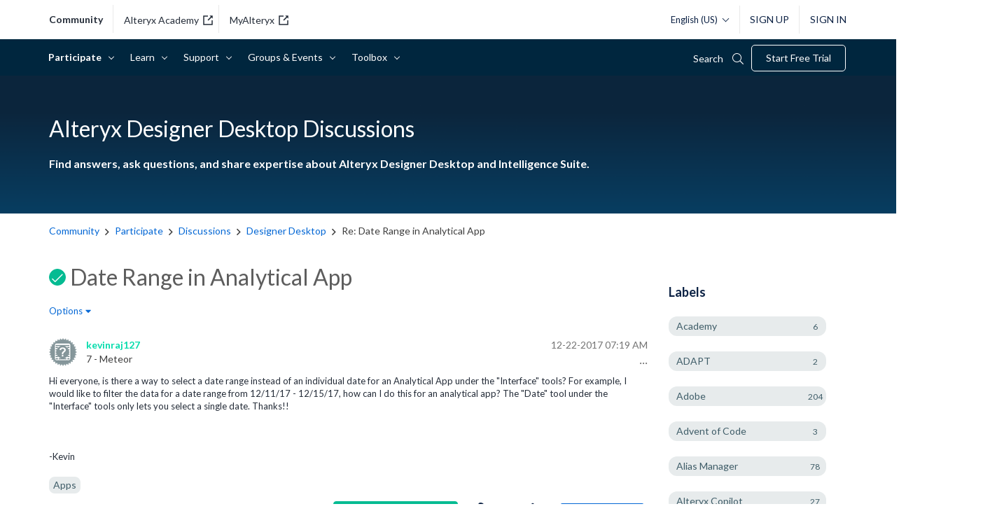

--- FILE ---
content_type: text/html; charset=UTF-8
request_url: https://community.alteryx.com/t5/Alteryx-Designer-Desktop-Discussions/Date-Range-in-Analytical-App/m-p/108242
body_size: 1876
content:
<!DOCTYPE html>
<html lang="en">
<head>
    <meta charset="utf-8">
    <meta name="viewport" content="width=device-width, initial-scale=1">
    <title></title>
    <style>
        body {
            font-family: "Arial";
        }
    </style>
    <script type="text/javascript">
    window.awsWafCookieDomainList = [];
    window.gokuProps = {
"key":"AQIDAHjcYu/GjX+QlghicBgQ/7bFaQZ+m5FKCMDnO+vTbNg96AF9ZO7knldUHP8/4v89DrtSAAAAfjB8BgkqhkiG9w0BBwagbzBtAgEAMGgGCSqGSIb3DQEHATAeBglghkgBZQMEAS4wEQQMdMda3UYhahVsCXvUAgEQgDuVdMhHcUEmAgLaAz3dl+bxRFCsbgw6H8Od+h9kjx73yBqg0YpijoxCxbxmsKvqxC3U9oY9araV+F5RKA==",
          "iv":"D549lwHmWgAABY/P",
          "context":"dlgvzBjNxrCUCTGERDW55OyJ1pS7J2lC5im1SYB1rHSdYv4+MTCQXvpWk69OYTnDdIpX/N1LQuab2Ya9J444Ki8q46qCxwIfB1HFVnHM2OVUNB+E6xjzm3rCn5TBbtQrU3lhnuJJ02dFCzVNe+uDq17D/k8ARVIev/[base64]/5MVzp/TBjHflaxoF1VegLzJgK2xoXQsWm/qxpASdcxO"
};
    </script>
    <script src="https://bc0439715fa6.967eb88d.us-east-2.token.awswaf.com/bc0439715fa6/29557fe598c8/ec6f8c6468ab/challenge.js"></script>
</head>
<body>
    <div id="challenge-container"></div>
    <script type="text/javascript">
        AwsWafIntegration.saveReferrer();
        AwsWafIntegration.checkForceRefresh().then((forceRefresh) => {
            if (forceRefresh) {
                AwsWafIntegration.forceRefreshToken().then(() => {
                    window.location.reload(true);
                });
            } else {
                AwsWafIntegration.getToken().then(() => {
                    window.location.reload(true);
                });
            }
        });
    </script>
    <noscript>
        <h1>JavaScript is disabled</h1>
        In order to continue, we need to verify that you're not a robot.
        This requires JavaScript. Enable JavaScript and then reload the page.
    </noscript>
</body>
</html>

--- FILE ---
content_type: image/svg+xml;charset=UTF-8
request_url: https://community.alteryx.com/skins/images/EB44D912ACB64A99C40A1377A7263B15/responsive_peak/images/message_type_solved.svg
body_size: 140
content:
<svg version="1.1" xmlns="http://www.w3.org/2000/svg" xmlns:xlink="http://www.w3.org/1999/xlink" x="0px" y="0px"
	 width="23.3px" height="18.8px" viewBox="0 0 23.3 18.8" enable-background="new 0 0 23.3 18.8" xml:space="preserve">
<g id="ok_x5F_2">
	<path fill="#259b24" d="M23.2,3.5c0.2,0.2,0.2,0.5,0,0.7L8.7,18.7c-0.2,0.2-0.5,0.2-0.7,0l-3.2-3.2c-0.2-0.2-0.5-0.5-0.7-0.7
		l-3.9-3.9c-0.2-0.2-0.2-0.5,0-0.7L3.4,7c0.2-0.2,0.5-0.2,0.7,0L8,10.9c0.2,0.2,0.5,0.2,0.7,0L19.2,0.2c0.2-0.2,0.5-0.2,0.7,0
		L23.2,3.5z"/>
</g>
</svg>
